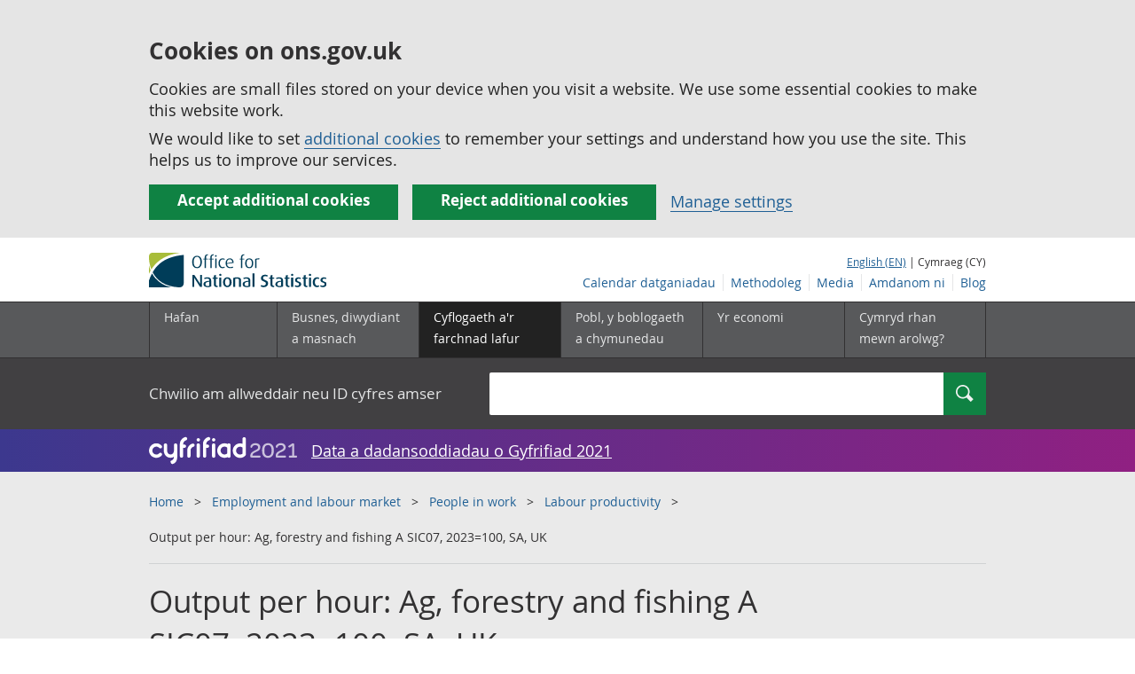

--- FILE ---
content_type: text/html;charset=utf-8
request_url: https://cy.ons.gov.uk/employmentandlabourmarket/peopleinwork/labourproductivity/timeseries/djj9/prdy
body_size: 11586
content:
<!DOCTYPE html>
<html lang="cy">
    <head>
        <title>Output per hour: Ag, forestry and fishing A SIC07, 2023&#x3D;100, SA, UK - Office for National Statistics</title>
        <meta charset="utf-8" />
        <meta content="width=device-width,initial-scale=1.0,user-scalable=1" name="viewport">
        <meta name="theme-color" content="#58595B">
        <meta name="apple-mobile-web-app-status-bar-style" content="#58595B">

        

        
        <link rel="stylesheet" type="text/css" href="//cdn.ons.gov.uk/sixteens/418c927/css/main.css">
		

        <script>
    // extractValue extracts the value from an undecodeable json cookie string
    function extractValue(key, extractionString) {
        const extractionRegex = new RegExp(`'${key}':(.*?)[,}]`)
        const match = extractionString.match(extractionRegex)
        if (match) {
            return match[1]
        }
        
        return null
    }

    // getUsageCookieValue reads the ons_cookie_policy to determine the user's usage preference. 
    // When no policy is found, the user is opted out by default.
    function getUsageCookieValue() {
        // ons_cookie_policy handler
        var policyCookie = document.cookie.match('(?:^|; )ons_cookie_policy=({.*?})');
        if (policyCookie) {
            console.debug('ons_cookie_policy found');

            var usageValue = extractValue("usage", policyCookie[1]);
            console.debug('usage is', usageValue);

            // this needs to be the inverse - if usage is true the returned value is false and vice versa
            // user is stating whether they are opting out of usage cookie
            return (usageValue == "true") ? false : true
        }
        console.debug('no cookie found - opting out');
        return true
    }

    // unescape html entities
    function htmlUnescape(str){
        return str
                .replace(/&#x3D;/g, "=");
    }

    
    var dataLayer = [{
        contentTitle: htmlUnescape("Output per hour: Ag, forestry and fishing A SIC07, 2023&#x3D;100, SA, UK"),
        analyticsOptOut: getUsageCookieValue(),
        "gtm.whitelist": ["google","hjtc","lcl"],
        "gtm.blacklist": ["customScripts","sp","adm","awct","k","d","j"]
    }];

    
    dataLayer[0]["releaseDate"] = "2025/11/13";
    

    

    
    
        dataLayer[0]["publications"] = [];
        
            
                
                    dataLayer[0].publications.push({
                        title: "Productivity flash estimate and overview, UK: July to September 2025 and April to June 2025",
                        uri: "/employmentandlabourmarket/peopleinwork/labourproductivity/articles/ukproductivityintroduction/julytoseptember2025andapriltojune2025"
                    });
                
            
                
                    dataLayer[0].publications.push({
                        title: "Labour productivity, UK: October to December 2019",
                        uri: "/employmentandlabourmarket/peopleinwork/labourproductivity/bulletins/labourproductivity/octobertodecember2019"
                    });
                
            
                
                    dataLayer[0].publications.push({
                        title: "Labour and multi-factor productivity measures, UK: April to June 2020",
                        uri: "/economy/economicoutputandproductivity/productivitymeasures/articles/labourandmultifactorproductivitymeasuresuk/apriltojune2020"
                    });
                
            
        
    


    
    

    
    

    
    

    
        
            
        
            
        
            
        
            
        
            
        
            
        
            
        
            
        
            
        
            
        
            
        
            
        
            
        
            
        
            
        
            
        
            
        
            
        
            
        
            
        
            
        
            
        
            
        
            
        
            
        
            
        
            
        
            
                
            
        
            
        
            
        
            
        
            
        
            
        
            
        
            
        
            
        
            
        
            
        
            
                
            
        
            
                
            
        
            
                
            
        

        
            
                dataLayer[0]["corrections"] = "yes";
            
        
    

</script>


        <!-- Google Tag Manager -->
        <script>(function(w,d,s,l,i){w[l]=w[l]||[];w[l].push({'gtm.start':
                new Date().getTime(),event:'gtm.js'});var f=d.getElementsByTagName(s)[0],
                j=d.createElement(s),dl=l!='dataLayer'?'&l='+l:'';j.async=true;j.src=
                'https://www.googletagmanager.com/gtm.js?id='+i+dl;f.parentNode.insertBefore(j,f);
        })(window,document,'script','dataLayer','GTM-MBCBVQS');</script>
        <!-- End Google Tag Manager -->

        
    <script type="application/ld+json">
        {
            "@context": "http://schema.org",
            "name": "Output per hour: Ag, forestry and fishing A SIC07, 2023&#x3D;100, SA, UK",
            "description": "",
             "@type": "Dataset",
"author": {
    "@type": "Person",
    "name": "Productivity team"
},
"datePublished": "2025-11-13T00:00:00.000Z",
"dateModified": "2025-11-13T00:00:00.000Z",
"discussionURL": "https://cy.ons.gov.uk/employmentandlabourmarket/peopleinwork/labourproductivity/articles/ukproductivityintroduction/latest",
"keywords": ["DJJ9", "PRDY"],
"publisher": {
    "@type": "GovernmentOrganization",
    "name": "Office for National Statistics",  
    "logo": "https://cdn.ons.gov.uk/assets/images/ons-logo/v2/ons-logo.png"
},
"image": "https://cy.ons.gov.uk/employmentandlabourmarket/peopleinwork/labourproductivity/timeseries/djj9/prdy/linechartimage",  
"distribution":[
    {
        "@type":"DataDownload",
        "encodingFormat":"XLS",
        "contentUrl": "https://cy.ons.gov.uk/generator?format=xls&uri=/employmentandlabourmarket/peopleinwork/labourproductivity/timeseries/djj9/prdy"
    },
    {
        "@type":"DataDownload",
        "encodingFormat":"CSV",
        "contentUrl": "https://cy.ons.gov.uk/generator?format=csv&uri=/employmentandlabourmarket/peopleinwork/labourproductivity/timeseries/djj9/prdy"
    }
], 
            
            
            "url": "https://cy.ons.gov.uk/employmentandlabourmarket/peopleinwork/labourproductivity/timeseries/djj9/prdy",
            "license": "http://www.nationalarchives.gov.uk/doc/open-government-licence/version/3/"
        }
    </script>


		
		

	</head>
	<body class="timeseries">
    <script>document.body.className = ((document.body.className) ? document.body.className + ' js' : 'js');</script>
    <form action="/cookies/accept-all" method="GET" id="global-cookie-message"
      class="cookies-banner cookies-banner--hidden js-cookies-banner-form clearfix"
      aria-label="cookie banner">
    <div class="cookies-banner__wrapper wrapper js-cookies-banner-inform">
        <div>
            <div class="cookies-banner__message adjust-font-size--18">
                <h3 class="cookies-banner__heading">Cookies on ons.gov.uk</h3>
                <p class="cookies-banner__body">Cookies are small files stored on your device when you visit a website. We use some essential cookies to make this website work.</p>
                <p class="cookies-banner__body">We would like to set <a href="/cookies">additional cookies</a> to remember your settings and understand how you use the site. This helps us to improve our services.</p>
            </div>
            <div class="cookies-banner__buttons">
                <div class="nojs--hide cookies-banner__button cookies-banner__button--accept">
                    <button class="btn btn--full-width btn--primary btn--focus margin-right--2 font-weight-700 font-size--17 text-wrap js-accept-cookies" data-gtm-accept-cookies="true" type="submit" data-action="accept" tabindex="0">
                        Accept additional cookies
                    </button>
                </div>
                <div class="nojs--hide cookies-banner__button cookies-banner__button--reject">
                    <button class="btn btn--full-width btn--primary btn--focus margin-right--2 font-weight-700 font-size--17 text-wrap js-reject-cookies" data-gtm-accept-cookies="false" type="submit" data-action="reject" tabindex="0">
                        Reject additional cookies
                    </button>
                </div>
                <div class="cookies-banner__button">
                    <a href="/cookies">Manage settings</a>
                </div>
            </div>
        </div>
    </div>
    <div class="hidden js-cookies-banner-confirmation" tabindex="-1">
        <div class="cookies-banner__wrapper wrapper">
            <div class="col">
                <div class="cookies-banner__message adjust-font-size--18">
                    <p class="cookies-banner__confirmation-message">
                        <span class="hidden ons-js-accepted-text">You have accepted all additional cookies.</span>
                        <span class="hidden ons-js-rejected-text">You have rejected all additional cookies.</span>
                        <span>You can <a href="/cookies">change your cookie preferences</a> at any time.</span>
                        <button type="button" class="cookies-banner__button--hide js-hide-cookies-banner">Hide</button>
                    </p>
                </div>
            </div>
        </div>
    </div>
</form>


    <!-- Google Tag Manager (noscript) -->
    <noscript><iframe src="https://www.googletagmanager.com/ns.html?id=GTM-MBCBVQS"
                      height="0" width="0" style="display:none;visibility:hidden"></iframe></noscript>
    <!-- End Google Tag Manager (noscript) -->

        
        
		

		

		
		
			
															


















	<header >
	
    <a class="skiplink" href="#main" tabindex="0">
        Skip to main content
    </a>
	
  
  

	
	
	<div id="pagePath" class="hide">/employmentandlabourmarket/peopleinwork/labourproductivity/timeseries/djj9/prdy</div>
	
		<div class="wrapper">
			<div class="header col-wrap">
				<div class="col col--lg-one-third col--md-one-third">
					<a href="/">
						<!--[if lte IE 8]>
							<img class="logo" src="https://cdn.ons.gov.uk/assets/images/ons-logo/v2/ons-logo.png" alt="Logo Swyddfa Ystadegau Gwladol - Hafan">
						<![endif]-->
						<img class="logo" src="https://cdn.ons.gov.uk/assets/images/ons-logo/v2/ons-logo.svg" alt="Logo Swyddfa Ystadegau Gwladol - Hafan">
					</a>
				</div>
				
                <div class="col col--lg-two-thirds col--md-two-thirds hide--sm print--hide language--js__container">
                    
                    <div class="language">
                        
                            <a href="

    //www.ons.gov.uk/employmentandlabourmarket/peopleinwork/labourproductivity/timeseries/djj9/prdy


" class="language__link" lang="en-GB">English (EN)</a>
                            <span> | Cymraeg (CY)</span>
                        
                    </div>
                </div>
				<div class="secondary-nav col col--lg-two-thirds col--md-two-thirds print--hide">
					<ul class="secondary-nav__list js-nav-clone__list">
                        <li class="secondary-nav__item">
                            <a class="secondary-nav__link  js-nav-clone__link" href="/releasecalendar">Calendar datganiadau</a>
                        </li>
                        <li class="secondary-nav__item">
                            <a class="secondary-nav__link  js-nav-clone__link" href="/methodology">Methodoleg</a>
                        </li>
                        <li class="secondary-nav__item">
                            <a class="secondary-nav__link  js-nav-clone__link" href="/news">Media</a>
                        </li>
						<li class="secondary-nav__item">
							<a class="secondary-nav__link  js-nav-clone__link" href="/aboutus">Amdanom ni</a>
						</li>
						<li class="secondary-nav__item">
							<a class="secondary-nav__link js-nav-clone__link" rel="noopener noreferrer" href="https://blog.ons.gov.uk/">Blog</a>
						</li>
					</ul>
				</div>
				
			</div>
		</div>
	

	
	
	<div class="primary-nav print--hide">
		<nav aria-label="Header links">
			
			<ul class="nav--controls">
				<li class="nav--controls__item">
					<a href="#nav-primary" id="menu-toggle" aria-controls="nav-primary" aria-expanded="false" class="nav--controls__menu">
						<span class="nav--controls__text">Dewislen</span>
					</a>
				</li>
				<li class="nav--controls__item ">
					<a href="#nav-search" id="search-toggle" aria-controls="nav-search" aria-expanded="false" class="nav--controls__search" aria-label="Search">
						<span class="nav--controls__text">Chwilio</span>
					</a>
				</li>
			</ul>
			
			<ul class="wrapper nav-main--hidden primary-nav__list" id="nav-primary" aria-expanded="false">
				<li class="primary-nav__item  js-nav hide--sm old-ie--display-block"><a class="primary-nav__link col col--md-7 col--lg-9" href="/">Hafan</a></li>
				
				
				
				
				
				<li class="primary-nav__item js-nav js-expandable ">
					<a class="primary-nav__link col col--md-8 col--lg-10" href="/businessindustryandtrade" aria-expanded="false" aria-label="Busnes, diwydiant a masnach is-dewislen">
						<span aria-hidden="true" class="expansion-indicator"></span>
						<span class="submenu-title">
							Busnes, diwydiant a masnach
						</span>
					</a>
					<ul class="primary-nav__child-list col col--md-16 col--lg-20 js-expandable__content js-nav-hidden jsEnhance" aria-expanded="false" aria-label="submenu">
						
						
						<li class="primary-nav__child-item  js-expandable__child">
							<a class="primary-nav__child-link" tabindex="-1" href="/businessindustryandtrade/business" >Busnes</a>
						</li>
						
						<li class="primary-nav__child-item  js-expandable__child">
							<a class="primary-nav__child-link" tabindex="-1" href="/businessindustryandtrade/constructionindustry" >Diwydiant adeiladu</a>
						</li>
						
						<li class="primary-nav__child-item  js-expandable__child">
							<a class="primary-nav__child-link" tabindex="-1" href="/businessindustryandtrade/internationaltrade" >Masnach ryngwladol</a>
						</li>
						
						<li class="primary-nav__child-item  js-expandable__child">
							<a class="primary-nav__child-link" tabindex="-1" href="/businessindustryandtrade/changestobusiness" >Newidiadau i fusnesau</a>
						</li>
						
						<li class="primary-nav__child-item  js-expandable__child">
							<a class="primary-nav__child-link" tabindex="-1" href="/businessindustryandtrade/itandinternetindustry" >Y diwydiant TG a&#x27;r rhyngrwyd</a>
						</li>
						
						<li class="primary-nav__child-item  js-expandable__child">
							<a class="primary-nav__child-link" tabindex="-1" href="/businessindustryandtrade/manufacturingandproductionindustry" >Y diwydiant gweithgynhyrchu a chynhyrchu</a>
						</li>
						
						<li class="primary-nav__child-item  js-expandable__child">
							<a class="primary-nav__child-link" tabindex="-1" href="/businessindustryandtrade/retailindustry" >Y diwydiant manwerthu</a>
						</li>
						
						<li class="primary-nav__child-item  js-expandable__child">
							<a class="primary-nav__child-link" tabindex="-1" href="/businessindustryandtrade/tourismindustry" >Y diwydiant twristiaeth</a>
						</li>
						
					</ul>
				</li>
				
				
				
				<li class="primary-nav__item js-nav js-expandable primary-nav__item--active">
					<a class="primary-nav__link col col--md-8 col--lg-10" href="/employmentandlabourmarket" aria-expanded="false" aria-label="Cyflogaeth a&#x27;r farchnad lafur is-dewislen">
						<span aria-hidden="true" class="expansion-indicator"></span>
						<span class="submenu-title">
							Cyflogaeth a&#x27;r farchnad lafur
						</span>
					</a>
					<ul class="primary-nav__child-list col col--md-16 col--lg-20 js-expandable__content js-nav-hidden jsEnhance" aria-expanded="false" aria-label="submenu">
						
						
						<li class="primary-nav__child-item primary-nav__child-item--active js-expandable__child">
							<a class="primary-nav__child-link" tabindex="-1" href="/employmentandlabourmarket/peopleinwork" >Pobl mewn gwaith</a>
						</li>
						
						<li class="primary-nav__child-item  js-expandable__child">
							<a class="primary-nav__child-link" tabindex="-1" href="/employmentandlabourmarket/peoplenotinwork" >Pobl nad ydynt mewn gwaith</a>
						</li>
						
					</ul>
				</li>
				
				
				
				
				
				
				
				
				
				
				
				
				
				<li class="primary-nav__item js-nav js-expandable ">
					<a class="primary-nav__link col col--md-8 col--lg-10" href="/peoplepopulationandcommunity" aria-expanded="false" aria-label="Pobl, y boblogaeth a chymunedau is-dewislen">
						<span aria-hidden="true" class="expansion-indicator"></span>
						<span class="submenu-title">
							Pobl, y boblogaeth a chymunedau
						</span>
					</a>
					<ul class="primary-nav__child-list col col--md-16 col--lg-20 js-expandable__content js-nav-hidden jsEnhance" aria-expanded="false" aria-label="submenu">
						
						
						<li class="primary-nav__child-item  js-expandable__child">
							<a class="primary-nav__child-link" tabindex="-1" href="/peoplepopulationandcommunity/educationandchildcare" >Addysg a gofal plant</a>
						</li>
						
						<li class="primary-nav__child-item  js-expandable__child">
							<a class="primary-nav__child-link" tabindex="-1" href="/peoplepopulationandcommunity/armedforcescommunity" >Armed forces community</a>
						</li>
						
						<li class="primary-nav__child-item  js-expandable__child">
							<a class="primary-nav__child-link" tabindex="-1" href="/peoplepopulationandcommunity/personalandhouseholdfinances" >Cyllid personol a chyllid aelwydydd</a>
						</li>
						
						<li class="primary-nav__child-item  js-expandable__child">
							<a class="primary-nav__child-link" tabindex="-1" href="/peoplepopulationandcommunity/elections" >Etholiadau</a>
						</li>
						
						<li class="primary-nav__child-item  js-expandable__child">
							<a class="primary-nav__child-link" tabindex="-1" href="/peoplepopulationandcommunity/birthsdeathsandmarriages" >Genedigaethau, marwolaethau a phriodasau</a>
						</li>
						
						<li class="primary-nav__child-item  js-expandable__child">
							<a class="primary-nav__child-link" tabindex="-1" href="/peoplepopulationandcommunity/leisureandtourism" >Hamdden a thwristiaeth</a>
						</li>
						
						<li class="primary-nav__child-item  js-expandable__child">
							<a class="primary-nav__child-link" tabindex="-1" href="/peoplepopulationandcommunity/culturalidentity" >Hunaniaeth ddiwylliannol</a>
						</li>
						
						<li class="primary-nav__child-item  js-expandable__child">
							<a class="primary-nav__child-link" tabindex="-1" href="/peoplepopulationandcommunity/healthandsocialcare" >Iechyd a gofal cymdeithasol</a>
						</li>
						
						<li class="primary-nav__child-item  js-expandable__child">
							<a class="primary-nav__child-link" tabindex="-1" href="/peoplepopulationandcommunity/wellbeing" >Lles</a>
						</li>
						
						<li class="primary-nav__child-item  js-expandable__child">
							<a class="primary-nav__child-link" tabindex="-1" href="/peoplepopulationandcommunity/householdcharacteristics" >Nodweddion aelwydydd</a>
						</li>
						
						<li class="primary-nav__child-item  js-expandable__child">
							<a class="primary-nav__child-link" tabindex="-1" href="/peoplepopulationandcommunity/populationandmigration" >Poblogaeth ac ymfudo</a>
						</li>
						
						<li class="primary-nav__child-item  js-expandable__child">
							<a class="primary-nav__child-link" tabindex="-1" href="/peoplepopulationandcommunity/housing" >Tai</a>
						</li>
						
						<li class="primary-nav__child-item  js-expandable__child">
							<a class="primary-nav__child-link" tabindex="-1" href="/peoplepopulationandcommunity/crimeandjustice" >Troseddu a chyfiawnder</a>
						</li>
						
					</ul>
				</li>
				
				
				
				
				
				<li class="primary-nav__item js-nav js-expandable ">
					<a class="primary-nav__link col col--md-8 col--lg-10" href="/economy" aria-expanded="false" aria-label="Yr economi is-dewislen">
						<span aria-hidden="true" class="expansion-indicator"></span>
						<span class="submenu-title">
							Yr economi
						</span>
					</a>
					<ul class="primary-nav__child-list col col--md-16 col--lg-20 js-expandable__content js-nav-hidden jsEnhance" aria-expanded="false" aria-label="submenu">
						
						
						<li class="primary-nav__child-item  js-expandable__child">
							<a class="primary-nav__child-link" tabindex="-1" href="/economy/economicoutputandproductivity" >Allgynnyrch economaidd a chynhyrchiant</a>
						</li>
						
						<li class="primary-nav__child-item  js-expandable__child">
							<a class="primary-nav__child-link" tabindex="-1" href="/economy/investmentspensionsandtrusts" >Buddsoddiadau, pensiynau ac ymddiriedolaethau</a>
						</li>
						
						<li class="primary-nav__child-item  js-expandable__child">
							<a class="primary-nav__child-link" tabindex="-1" href="/economy/environmentalaccounts" >Cyfrifon amgylcheddol</a>
						</li>
						
						<li class="primary-nav__child-item  js-expandable__child">
							<a class="primary-nav__child-link" tabindex="-1" href="/economy/nationalaccounts" >Cyfrifon gwladol</a>
						</li>
						
						<li class="primary-nav__child-item  js-expandable__child">
							<a class="primary-nav__child-link" tabindex="-1" href="/economy/regionalaccounts" >Cyfrifon rhanbarthol </a>
						</li>
						
						<li class="primary-nav__child-item  js-expandable__child">
							<a class="primary-nav__child-link" tabindex="-1" href="/economy/grossdomesticproductgdp" >Cynnyrch Domestig Gros (CDG) </a>
						</li>
						
						<li class="primary-nav__child-item  js-expandable__child">
							<a class="primary-nav__child-link" tabindex="-1" href="/economy/grossvalueaddedgva" >Gwerth Ychwanegol Gros</a>
						</li>
						
						<li class="primary-nav__child-item  js-expandable__child">
							<a class="primary-nav__child-link" tabindex="-1" href="/economy/governmentpublicsectorandtaxes" >Llywodraeth, y sector cyhoeddus a threthi</a>
						</li>
						
						<li class="primary-nav__child-item  js-expandable__child">
							<a class="primary-nav__child-link" tabindex="-1" href="/economy/inflationandpriceindices" >Mynegeion chwyddiant a phrisiau</a>
						</li>
						
					</ul>
				</li>
				
				
				
				
				
				
				
				<li class="primary-nav__item  js-nav">
					<a class="primary-nav__link  col col--md-8 col--lg-10" href="/surveys">
						Cymryd rhan mewn arolwg?
					</a>
				</li>
				<li class="hide--md primary-nav__language">
					
						<a href="

    //www.ons.gov.uk/employmentandlabourmarket/peopleinwork/labourproductivity/timeseries/djj9/prdy


" class="language__link">English (EN)</a>
						<span> | Cymraeg (CY)</span>
					
				</li>
			</ul>
		</nav>
	</div>
	
	
		<div class="search nav-search--hidden print--hide" id="searchBar" role="search">
			<div class="wrapper">
				<form class="col-wrap search__form" action="/search">
					<label class="search__label col col--md-23 col--lg-24" for="nav-search">Chwilio am allweddair neu ID cyfres amser</label>
					<input type="search" autocomplete="off" class="search__input col col--md-21 col--lg-32" id="nav-search" name="q" value="">
					<button type="submit" class="search__button col--md-3 col--lg-3" id="nav-search-submit" aria-label="Search">
						<span class="visuallyhidden">Chwilio</span>
						<span class="icon icon-search--light"></span>
					</button>
				</form>
			</div>
		</div>
	
	<div class="promo__background--plum-gradient">
    <div class="wrapper">
        <div class="banner--half-padding">
            <p class="margin-top--0 margin-bottom--0 padding-bottom--0 padding-top--0 flex flex-wrap-wrap banner--vertical-center">
                <a class="flex" href="/census"><img src="https://cdn.ons.gov.uk/assets/images/census-logo/logo-census-2021-white-landscape-cy.svg" title="Cyfrifiad 2021" alt="" class="header__svg-logo margin-right--1" xmlns="http://www.w3.org/2000/svg" focusable="false" width="167" height="32" viewBox="0 0 242 44" aria-labelledby="census-logo-banner" />
                <a class="margin-top--0 text--white font-size--18 underline-link" href="/census">Data a dadansoddiadau o Gyfrifiad 2021</a>
            </p>
        </div>
    </div>
</div>
	
</header>




	
    		
        <div class="page-neutral-intro background--gallery">
  <div class="wrapper">
    <div class="col-wrap">
      <div class="col">
        <nav aria-label="Breadcrumbs">
          <div class="breadcrumb print--hide">
            <ol class="breadcrumb__list">
              
                <li class="breadcrumb__item">
                  <a
                    class="breadcrumb__link"
                    href="/"
                  >Home</a>
                </li>
              
                <li class="breadcrumb__item">
                  <a
                    class="breadcrumb__link"
                    href="/employmentandlabourmarket"
                  >Employment and labour market</a>
                </li>
              
                <li class="breadcrumb__item">
                  <a
                    class="breadcrumb__link"
                    href="/employmentandlabourmarket/peopleinwork"
                  >People in work</a>
                </li>
              
                <li class="breadcrumb__item">
                  <a
                    class="breadcrumb__link"
                    href="/employmentandlabourmarket/peopleinwork/labourproductivity"
                  >Labour productivity</a>
                </li>
              

              <li class="breadcrumb__item">
                
                  Output per hour: Ag, forestry and fishing A SIC07, 2023&#x3D;100, SA, UK
                
              </li>
            </ol>
          </div>
        </nav>
      </div>
    </div>
  </div>
</div>

    



		
<main id="main" role="main" tabindex="-1">


    <div class="page-neutral-intro background--gallery">
	<div class="wrapper">
		<div class="col-wrap">
			<div class="col">
				
				<div class="col col--md-47 col--lg-48">
                    
                        <h1 class="page-intro__title margin-bottom-sm--4 margin-bottom-md--4">
    Output per hour: Ag, forestry and fishing A SIC07, 2023&#x3D;100, SA, UK
</h1>


    

                    
				</div>
				
			</div> 
		</div> 
	</div> 
    



    
	
	
		
			



	 
		

            
			
			
				
			
				
			
				
			
				
			
				
			
				
			
				
			
				
			
				
			
				
			
				
			
				
			
				
			
				
			
				
			
				
			
				
			
				
			
				
			
				
			
				
			
				
			
				
			
				
			
				
			
				
			
				
			
				
					
				
			
				
			
				
			
				
			
				
			
				
			
				
			
				
			
				
			
				
			
				
			
				
					
				
			
				
					
				
			
				
					
				
			

			
            
				<div class="alert">
					<div class="wrapper">
						<div class="col-wrap">
							<div class="col">

                                <h2 class="alert__title inline-block margin-bottom--0 margin-right-md--1">
                                    Source dataset: <a href="/employmentandlabourmarket/peopleinwork/labourproductivity/datasets/labourproductivity">Labour productivity time series (PRDY)</a>
                                </h2>
                                

								
								


								
								
									<div class="show-hide show-hide--dark info-box margin-top-sm--1 margin-top-md--1 js-show-hide">
										<div class="js-show-hide__title">

                                            <span class="icon icon-info icon-info--info-box"></span>
											<h2 class="show-hide__title alert--warning__title">Correction</h2>
										</div>

										<div class="js-show-hide__content">
											<div class="show-hide__content alert--warning__content section__content--markdown">
												<section>
													
														
													
														
													
														
													
														
													
														
													
														
													
														
													
														
													
														
													
														
													
														
													
														
													
														
													
														
													
														
													
														
													
														
													
														
													
														
													
														
													
														
													
														
													
														
													
														
													
														
													
														
													
														
													
														
															<p class="alert__date">23 November 2022</p>
															<p>We are updating our output per hour productivity estimates published as part of the Productivity Overview, UK, April to June 2022. The updated data takes on board reweighted labour force survey data for Quarter 2 (Apr to June) 2021 to Quarter 4 (Oct to Dec) 2021 which had previously not been picked up by our systems due to a technical issue. Output per hour worked relative to the 2019 average grew by 1.7% and not 1.8% as originally estimated. There are no revisions to the output per job and output per worker datasets.</p>
															<a class="btn btn--tertiary margin-bottom-sm--3 margin-bottom-md--3 print--hide"
															href="/employmentandlabourmarket/peopleinwork/labourproductivity/timeseries/djj9/prdy/previous/v28">Gweld y fersiwn wedi&#x27;i disodli</a>
														
													
														
													
														
													
														
													
														
													
														
													
														
													
														
													
														
													
														
													
														
													
														
															<p class="alert__date">13 November 2025</p>
															<p>Missing data have been identified in the PRDY time series, which contains data for the whole economy on a quarterly basis. The missing series are:</p>
<ul>
  <li>LNNM - Productivity jobs: Whole economy SA: Index 2023=100: UK</li>
  <li>LNNN - Output per filled job: Whole economy SA: Index 2023=100: UK</li>
  <li>LNNP - Output per filled job: Whole economy: % change per annum SA: UK</li>
  <li>LNNO - Productivity jobs: Whole economy: % change per annum: SA: UK</li>
  <li>TXET - Ratio of Whole economy jobs to Whole economy workers: SA</li>
</ul><p>The error affects the PRDY time series published on 13 November 2025. No other data are affected, and the missing data are now available. Please contact <a href="mailto:productivity@ons.gov.uk">productivity@ons.gov.uk</a> for more information.</p>
															<a class="btn btn--tertiary margin-bottom-sm--3 margin-bottom-md--3 print--hide"
															href="/employmentandlabourmarket/peopleinwork/labourproductivity/timeseries/djj9/prdy/previous/v39">Gweld y fersiwn wedi&#x27;i disodli</a>
														
													
														
															<p class="alert__date">5 December 2025</p>
															<p>An error has been identified in data used in the Productivity flash estimate and overview, UK: July to September 2025 and April to June 2025 and Productivity flash estimate and overview, UK: April to June 2025 and January to March 2025.</p><p>The error causes small changes in figures 4, 5, 6 and 7 of the bulletins released in 14 August 2025 and 13 November 2025. For the latest bulletin:</p>
<ul>
  <li><p>Figure 4 - In 2025Q1 the decrease (-0.1) in RTI hours worked causes an increase (0.1) in RTI output per worker</p></li>
  <li><p>Figure 5 - In 2025Q1 the decrease (-0.1) in RTI hours worked causes an increase (0.1) in RTI output per hour</p></li>
  <li><p>Figure 6 - Small (less than 0.01) changes in contributions</p></li>
  <li><p>Figure 7 - Corrections to hours growth and OPH growths to all sectors.</p></li>
</ul><p>The error also causes small changes in the datasets Output per hour, Output per hour worked by division, Labour cost labour income and the time series PRDY and UCST released in the 14 August 2025 and 13 November 2025.</p><p>This error was caused by a processing error. Please contact <a href="mailto:productivity@ons.gov.uk">productivity@ons.gov.uk</a> for more information. We apologise for any inconvenience caused.</p>
															<a class="btn btn--tertiary margin-bottom-sm--3 margin-bottom-md--3 print--hide"
															href="/employmentandlabourmarket/peopleinwork/labourproductivity/timeseries/djj9/prdy/previous/v40">Gweld y fersiwn wedi&#x27;i disodli</a>
														
													
														
															<p class="alert__date">5 December 2025</p>
															<p>An error has been identified in data used in the Productivity flash estimate and overview, UK: July to September 2025 and April to June 2025 and Productivity flash estimate and overview, UK: April to June 2025 and January to March 2025.</p><p>The error causes small changes in figures 4, 5, 6 and 7 of the bulletins released in 14 August 2025 and 13 November 2025. For the latest bulletin:</p>
<ul>
  <li><p>Figure 4 - In 2025Q1 the decrease (-0.1) in RTI hours worked causes an increase (0.1) in RTI output per worker</p></li>
  <li><p>Figure 5 - In 2025Q1 the decrease (-0.1) in RTI hours worked causes an increase (0.1) in RTI output per hour</p></li>
  <li><p>Figure 6 - Small (less than 0.01) changes in contributions</p></li>
  <li><p>Figure 7 - Corrections to hours growth and OPH growths to all sectors.</p></li>
</ul><p>The error also causes small changes in the datasets Output per hour, Output per hour worked by division, Labour cost labour income and the time series PRDY and UCST released in the 14 August 2025 and 13 November 2025.</p><p>This error was caused by a processing error. Please contact <a href="mailto:productivity@ons.gov.uk">productivity@ons.gov.uk</a> for more information. We apologise for any inconvenience caused.</p>
															<a class="btn btn--tertiary margin-bottom-sm--3 margin-bottom-md--3 print--hide"
															href="/employmentandlabourmarket/peopleinwork/labourproductivity/timeseries/djj9/prdy/previous/v40">Gweld y fersiwn wedi&#x27;i disodli</a>
														
													
												</section>
											</div>
										</div>
									</div>
								
							</div>
						</div>
					</div>
				</div>
        
		
	


		
	

    
        <div class="meta-wrap">
                <div class="wrapper">
                        <div class="col-wrap">
                                
<p class="col col--md-12 col--lg-15 meta__item">
    
	<span>Cyswllt: </span><br/><a href="mailto:productivity@ons.gov.uk">Productivity team</a>
</p>


                                
                                        
<p class="col col--md-12 col--lg-15 meta__item">
	<span>Dyddiad y datganiad: </span><br/>13 November 2025<br/>
    <a href="/employmentandlabourmarket/peopleinwork/labourproductivity/timeseries/djj9/prdy/previous">View previous versions</a>
</p>
                                

                                
                                        
<p class="col col--md-11 col--lg-15 meta__item">
    <span>Cyhoeddiad nesaf: </span><br/>17 February 2026
</p>
                                

                                
    <p class="col col--md-13 col--lg-15 print-hidden meta__item">
        ID y gyfres: DJJ9
                <a href="#" class="tooltip" title="This series ID is a unique random identifier for this individual time series. The digits themselves do not have any specific meaning">Beth yw hyn?</a><br/>
                Unedau:  Index, base year &#x3D; 100<br/>
                
    </p>

                        </div>
                </div>
        </div>


</div> 


<div class="page-content">
	


    <div class="wrapper">
    
            <div class="col-wrap">
                <div class="col col--lg-one margin-top-sm--4 margin-top-md--5 flush-bottom">
                    <form class="timeseries__filters nojs--hide">
    <h2 class="tiles__title-h2">Filters</h2>
    <span class="visuallyhidden">Use these filters to interact with the following chart of data.</span>
    <div class="tiles__content">
        <div data-chart-controls="" data-chart-controls-for="">
            <div class="col col--md-8 col--lg-12 margin-right-md--4 margin-right-lg--2">
                <fieldset>
                    <legend id="data-type">Dangos data fel</legend>
                    <label for="type-chart">
                        Siart
                        <input id="type-chart" type="radio" name="type" data-chart-controls-type="chart" aria-controls="data" checked>
                    </label>
                    <label for="type-table">
                        Tabl
                        <input id="type-table" type="radio" name="type" data-chart-controls-type="table" aria-controls="data">
                    </label>
                </fieldset>
            </div>
            <div class="col col--md-12 col--lg-18 margin-right-md--4 margin-right-lg--2">
                <fieldset>
                    <legend id="frequency">Amlder</legend>
                    <label>
                        Mis
                        <input type="radio" class="frequency" name="scale" data-chart-controls-scale="months"
                                value="months" aria-controls="data">
                    </label>
                    <label>
                        Chwarter
                        <input type="radio" class="frequency" name="scale" data-chart-controls-scale="quarters"
                                value="quarters" aria-controls="data">
                    </label>
                    <label>
                        Blwyddyn
                        <input type="radio" class="frequency" name="scale" data-chart-controls-scale="years"
                                value="years" aria-controls="data">
                    </label>
                </fieldset>
            </div>
            <div class="col col--md-17 col--lg-23">
                <fieldset>
                    <legend id="period">Cyfnod amser</legend>
                    <label>
                        Pob un
                        <input type="radio" name="range" data-chart-controls-range="all" aria-controls="data" checked>
                    </label>
                    <label>
                        10 mlynedd diwethaf
                        <input type="radio" name="range" data-chart-controls-range="10yr" aria-controls="data">
                    </label>
                    <label>
                        5 mlynedd diwethaf
                        <input type="radio" name="range" data-chart-controls-range="5yr" aria-controls="data">
                    </label>
                    <label>
                        Addasu
                        <input type="radio" name="range" data-chart-control-custom-trigger-for="chart-area__controls__custom" aria-controls="customControls">
                    </label>
                </fieldset>

                <div class="chart-area__controls__custom js-hidden" id="customControls">
                    <div class="chart-area__controls__custom__container">
                        <div class="chart-area__controls__dropdowns">
                            <p>Custom time period</p>
                            <fieldset class="chart-area__controls__date">
                                <legend class="chart-area__controls__date__legend" id="from">O</legend>
                                <label class="visuallyhidden" for="from-month-1">Mis</label>
                                <select class="chart-area__controls__month" id="from-month-1" name="from-month"
                                        data-chart-controls-from-month="" aria-controls="data">
                                    <option value="01">Jan</option>
                                    <option value="02">Feb</option>
                                    <option value="03">Mar</option>
                                    <option value="04">Apr</option>
                                    <option value="05">May</option>
                                    <option value="06">Jun</option>
                                    <option value="07">Jul</option>
                                    <option value="08">Aug</option>
                                    <option value="09" selected>Sep</option>
                                    <option value="10">Oct</option>
                                    <option value="11">Nov</option>
                                    <option value="12">Dec</option>
                                </select>
                                <label class="visuallyhidden" for="from-quarter-1">Chwarter</label>
                                <select class="chart-area__controls__quarter" id="from-quarter-1" name="from-quarter"
                                        data-chart-controls-from-quarter="" aria-controls="data">
                                    <option value="1" selected>Q1</option>
                                    <option value="2">Q2</option>
                                    <option value="3">Q3</option>
                                    <option value="4">Q4</option>
                                </select>
                                <label class="visuallyhidden" for="from-year-1">Blwyddyn</label>
                                <select class="chart-area__controls__year" id="from-year-1" name="from-year"
                                        data-chart-controls-from-year="" aria-controls="data">
                                </select>
                            </fieldset>
                            <fieldset class="chart-area__controls__date">
                                <legend class="chart-area__controls__date__legend" id="to">To</legend>
                                <label class="visuallyhidden" for="to-month-2">Mis</label>
                                <select class="chart-area__controls__month" id="to-month-2" name="to-month"
                                        data-chart-controls-to-month="" aria-describedby="to" aria-controls="data">
                                    <option value="01">Jan</option>
                                    <option value="02">Feb</option>
                                    <option value="03">Mar</option>
                                    <option value="04">Apr</option>
                                    <option value="05">May</option>
                                    <option value="06">Jun</option>
                                    <option value="07">Jul</option>
                                    <option value="08">Aug</option>
                                    <option value="09" selected>Sep</option>
                                    <option value="10">Oct</option>
                                    <option value="11">Nov</option>
                                    <option value="12">Dec</option>
                                </select>
                                <label class="visuallyhidden" for="to-quarter-2">Chwarter</label>
                                <select class="chart-area__controls__quarter" id="to-quarter-2" name="to-quarter"
                                        data-chart-controls-to-quarter="" aria-controls="data">
                                    <option value="1" selected>Q1</option>
                                    <option value="2">Q2</option>
                                    <option value="3">Q3</option>
                                    <option value="4">Q4</option>
                                </select>
                                <label class="visuallyhidden" for="to-year-2">Blwyddyn</label>
                                <select class="chart-area__controls__year" id="to-year-2" name="to-year"
                                        data-chart-controls-to-year="" aria-controls="data">
                                </select>
                            </fieldset>
                        </div>
                    </div>
                    <div class="chart-area__controls__custom__errors"></div>
                </div>
            </div>
        </div>
    </div>
</form>
<div class="timeseries__chart tiles__item" id="data">
    <h2 id="title-type" class="tiles__title-h2">Siart</h2>
    <div class="col col--md-45 col--lg-57 margin-left-sm--1 margin-left-md--1 padding-right-sm--2 chart-area__timeseries">
        <div class="js--show nojs--hide chart linechart" data-chart="" data-uri="/employmentandlabourmarket/peopleinwork/labourproductivity/timeseries/djj9/prdy" ></div>
        <div class="js--show nojs--hide"></div>
        <table class="table-advanced js-table-sort nojs--hide" role="grid" data-table="">
            <thead>
            <tr role="row">
                <th class="table-advanced__header js-table-sort__header text-left" scope="col" role="columnheader" aria-sort="ascending">Period</th>
                <th class="table-advanced__header js-table-sort__header text-right" scope="col" role="columnheader">Value</th>
            </tr>
            </thead>
            <tbody>
            </tbody>
        </table>
    </div>
    <!--[if gt IE 8]><!--><noscript><![endif]-->
    <div class="tiles__content">
        <img class="js--hide image-responsive" src="/employmentandlabourmarket/peopleinwork/labourproductivity/timeseries/djj9/prdy/linechartimage" alt="Output per hour: Ag, forestry and fishing A SIC07, 2023&#x3D;100, SA, UK">
    </div>
    <!--[if gt IE 8]><!--></noscript><![endif]-->


    
    <!--[if gt IE 8]><!--><script type="text/javascript" src="/employmentandlabourmarket/peopleinwork/labourproductivity/timeseries/djj9/prdy/linechartconfig"></script><![endif]-->

</div>


                    
                    <div class="tiles__content tiles__item">
                        <h2><span role="text">Download this time series<span class="visuallyhidden">Output per hour: Ag, forestry and fishing A SIC07, 2023&#x3D;100, SA, UK</span></span></h2>
                        <div class="chart-area__footer__actions">
                            <div class="timeseries__filters nojs--hide js--linechart-filter-tabs">
                                <div role="tablist" aria-label="Download options" class="chart-area__radiogroup btn-group">
                                    <button 
                                        id="filtered-button" role="tab" aria-selected="true" aria-controls="unfiltered-download-controls"
                                        class="btn btn--secondary btn--chart-control btn--chart-control--download btn--secondary-active">
                                        Full unfiltered time series
                                    </button>
                                    <button 
                                        id="unfiltered-button" role="tab" aria-selected="false" aria-controls="filtered-download-controls" tabindex="-1"
                                        class="btn btn--secondary btn--chart-control btn--chart-control--download">
                                        Filtered time series
                                    </button>
                                </div>
                                <div tabindex="0" role="tabpanel" aria-labelledby="unfiltered-button" id="unfiltered-download-controls" 
                                    class="chart-area__controls__download chart-area__controls__download--unfiltered padding-top--2 padding-bottom--2">
                                    <div class="chart-area__controls__custom__container">
                                        <p class="flush">Download full time series as:</p>
                                        <a href="/employmentandlabourmarket/peopleinwork/labourproductivity/timeseries/djj9/prdy/linechartimage" title="Download as an image" class="btn btn--primary" download="Output per hour: Ag, forestry and fishing A SIC07, 2023&#x3D;100, SA, UK" aria-label="Download Output per hour: Ag, forestry and fishing A SIC07, 2023&#x3D;100, SA, UK as an Delwedd">Delwedd</a>
                                        <a class="btn btn--primary" title="Download as csv" data-gtm-download-file="/employmentandlabourmarket/peopleinwork/labourproductivity/timeseries/djj9/prdy" data-gtm-download-type="csv" href="/generator?format=csv&uri=/employmentandlabourmarket/peopleinwork/labourproductivity/timeseries/djj9/prdy" aria-label="Download Output per hour: Ag, forestry and fishing A SIC07, 2023&#x3D;100, SA, UK as csv">.csv</a>
                                        <a class="btn btn--primary" title="Download as xls" data-gtm-download-file="/employmentandlabourmarket/peopleinwork/labourproductivity/timeseries/djj9/prdy" data-gtm-download-type="xls" href="/generator?format=xls&uri=/employmentandlabourmarket/peopleinwork/labourproductivity/timeseries/djj9/prdy" aria-label="Download Output per hour: Ag, forestry and fishing A SIC07, 2023&#x3D;100, SA, UK as xls">.xls</a>
                                    </div>
                                </div>
                                <div tabindex="0" role="tabpanel" aria-labelledby="filtered-button" id="filtered-download-controls" hidden="" 
                                    class="chart-area__controls__download chart-area__controls__download--filtered padding-top--2 padding-bottom--2">
                                    <div class="chart-area__controls__custom__container">
                                        <p class="flush"> Download filtered time series as:</p>
                                        <a href="/employmentandlabourmarket/peopleinwork/labourproductivity/timeseries/djj9/prdy/linechartimage" title="Download as an image" class="btn btn--primary dlCustomData"  download="Output per hour: Ag, forestry and fishing A SIC07, 2023&#x3D;100, SA, UK" aria-label="Download Output per hour: Ag, forestry and fishing A SIC07, 2023&#x3D;100, SA, UK as an Delwedd">Delwedd</a>
                                        <a class="btn btn--primary dlCustomData" title="Download as csv" data-gtm-download-file="/employmentandlabourmarket/peopleinwork/labourproductivity/timeseries/djj9/prdy" data-gtm-download-type="csv" href="/generator?format=csv&uri=/employmentandlabourmarket/peopleinwork/labourproductivity/timeseries/djj9/prdy" aria-label="Download Output per hour: Ag, forestry and fishing A SIC07, 2023&#x3D;100, SA, UK as csv">.csv</a>
                                        <a class="btn btn--primary dlCustomData" title="Download as xls" data-gtm-download-file="/employmentandlabourmarket/peopleinwork/labourproductivity/timeseries/djj9/prdy" data-gtm-download-type="xls" href="/generator?format=xls&uri=/employmentandlabourmarket/peopleinwork/labourproductivity/timeseries/djj9/prdy" aria-label="Download Output per hour: Ag, forestry and fishing A SIC07, 2023&#x3D;100, SA, UK as xls">.xls</a>
                                    </div>
                                </div>
                            </div>
                            
                            <div class="js--hide">
                                <a href="/employmentandlabourmarket/peopleinwork/labourproductivity/timeseries/djj9/prdy/linechartimage" title="Download as an image" class="btn btn--primary" aria-label="Download  as an image">image</a>
                                <a class="btn btn--primary print--hide" title="Download as csv"
    href="/generator?uri=/employmentandlabourmarket/peopleinwork/labourproductivity/timeseries/djj9/prdy&format=csv" 
    data-gtm-title="" 
    data-gtm-type="download-chart-csv"
    data-gtm-download-file="timeseries-generated-file"
    data-gtm-download-type="csv"
    aria-label="Download  as csv"
>
    .csv
</a>
                                <a class="btn btn--primary print--hide" title="Download as xls"
    href="/generator?uri=/employmentandlabourmarket/peopleinwork/labourproductivity/timeseries/djj9/prdy&format=xls" 
    data-gtm-title="" 
    data-gtm-type="download-chart-xls"
    data-gtm-download-file="timeseries-generated-file"
    data-gtm-download-type="xls"
    aria-label="Download  as xls"
>
    .xls
</a>
                            </div>
                        </div>   
                    </div> 
                    <!--[if gt IE 8]><!--><noscript><![endif]-->
                        <div class="tiles__content js--hide">
                            <h2>Tabl</h2>
                            <table>
                                <thead>
                                    <tr>
                                        <th class="text-left" scope="col" role="columnheader">Period</th>
                                        <th class="text-left">Value</th>
                                    </tr>
                                </thead>
                                <tbody>
                                    
                                    <tr>
                                        <td>1994</td>
                                        <td></td>
                                    </tr>
                                    
                                    <tr>
                                        <td>1995</td>
                                        <td></td>
                                    </tr>
                                    
                                    <tr>
                                        <td>1996</td>
                                        <td></td>
                                    </tr>
                                    
                                    <tr>
                                        <td>1997</td>
                                        <td>33.4</td>
                                    </tr>
                                    
                                    <tr>
                                        <td>1998</td>
                                        <td>41.6</td>
                                    </tr>
                                    
                                    <tr>
                                        <td>1999</td>
                                        <td>52.3</td>
                                    </tr>
                                    
                                    <tr>
                                        <td>2000</td>
                                        <td>61.2</td>
                                    </tr>
                                    
                                    <tr>
                                        <td>2001</td>
                                        <td>68.6</td>
                                    </tr>
                                    
                                    <tr>
                                        <td>2002</td>
                                        <td>87.2</td>
                                    </tr>
                                    
                                    <tr>
                                        <td>2003</td>
                                        <td>82.7</td>
                                    </tr>
                                    
                                    <tr>
                                        <td>2004</td>
                                        <td>71.6</td>
                                    </tr>
                                    
                                    <tr>
                                        <td>2005</td>
                                        <td>76.6</td>
                                    </tr>
                                    
                                    <tr>
                                        <td>2006</td>
                                        <td>76.5</td>
                                    </tr>
                                    
                                    <tr>
                                        <td>2007</td>
                                        <td>70.6</td>
                                    </tr>
                                    
                                    <tr>
                                        <td>2008</td>
                                        <td>85.0</td>
                                    </tr>
                                    
                                    <tr>
                                        <td>2009</td>
                                        <td>70.7</td>
                                    </tr>
                                    
                                    <tr>
                                        <td>2010</td>
                                        <td>56.4</td>
                                    </tr>
                                    
                                    <tr>
                                        <td>2011</td>
                                        <td>72.5</td>
                                    </tr>
                                    
                                    <tr>
                                        <td>2012</td>
                                        <td>66.5</td>
                                    </tr>
                                    
                                    <tr>
                                        <td>2013</td>
                                        <td>67.1</td>
                                    </tr>
                                    
                                    <tr>
                                        <td>2014</td>
                                        <td>80.0</td>
                                    </tr>
                                    
                                    <tr>
                                        <td>2015</td>
                                        <td>80.7</td>
                                    </tr>
                                    
                                    <tr>
                                        <td>2016</td>
                                        <td>77.5</td>
                                    </tr>
                                    
                                    <tr>
                                        <td>2017</td>
                                        <td>77.6</td>
                                    </tr>
                                    
                                    <tr>
                                        <td>2018</td>
                                        <td>68.7</td>
                                    </tr>
                                    
                                    <tr>
                                        <td>2019</td>
                                        <td>81.9</td>
                                    </tr>
                                    
                                    <tr>
                                        <td>2020</td>
                                        <td>84.3</td>
                                    </tr>
                                    
                                    <tr>
                                        <td>2021</td>
                                        <td>91.5</td>
                                    </tr>
                                    
                                    <tr>
                                        <td>2022</td>
                                        <td>108.1</td>
                                    </tr>
                                    
                                    <tr>
                                        <td>2023</td>
                                        <td>100.0</td>
                                    </tr>
                                    
                                    <tr>
                                        <td>2024</td>
                                        <td>97.3</td>
                                    </tr>
                                    
                                    
                                    
                                </tbody>
                            </table>
                        </div>
                    <!--[if gt IE 8]><!--></noscript><![endif]-->
                </div> 
            </div> 
    

        <div class="meta-wrap meta-wrap--gallery margin-bottom padding-right-sm--1">
            <div class="col-wrap">
                
                <div class="col col--md-one col--lg-one padding-left-md--1 padding-right-md--1 padding-left-sm--1">
                                        <h2>Cyfresi amser cysylltiedig</h2>
                                        
                        <ul class="list--neutral box__content">
                            
                        </ul>
                    
                    <div class="col col--md-14 col--lg-18">
                        
                        



	<div class=" margin-bottom-sm--2 margin-bottom-md--2 print--hide">
		<a class="btn btn--primary btn--full-width" href="/timeseriestool?topic&#x3D;/employmentandlabourmarket/peopleinwork/labourproductivity/timeseries" data-gtm-title="" data-gtm-type="related-data">
			
			

			
			

			
			
				Gweld a lawrlwytho pob cyfres amser cysylltiedig
			
		</a>
	</div>

                    </div>
                </div>
            </div>
        </div>
    </div>

    <div class="wrapper">
        <div class="col-wrap flexbox__item">
            
                <div class="col col--md-half col--lg-half background--mercury margin-bottom-sm--2 margin-bottom-md--2">
                    <div class="tiles__item tiles__item--nav-type flush-col print--hide">
                        <div class="background--gallery padding-top-md--2 padding-top-sm--2 padding-right-md--1 padding-right-sm--1 padding-bottom-sm--3 padding-bottom-md--4 padding-left-md--1 padding-left-sm--1 border-bottom--iron-md border-bottom--iron-sm height-md--10">
                            <h2 class="flush">
                                Publications that use this data
                            </h2>
                        </div>
                        <div class="tiles__content tiles__content--nav">
                            <ul class="list--neutral">
                                
                                    
                                        
                                        <li>
                                            <a href="/employmentandlabourmarket/peopleinwork/labourproductivity/articles/ukproductivityintroduction/julytoseptember2025andapriltojune2025" data-gtm-type="publications-using-data" data-gtm-title="Productivity flash estimate and overview, UK: July to September 2025 and April to June 2025">
                                                Productivity flash estimate and overview, UK: July to September 2025 and April to June 2025
                                            </a>
                                        </li>
                                    
                                
                                    
                                        
                                        <li>
                                            <a href="/employmentandlabourmarket/peopleinwork/labourproductivity/bulletins/labourproductivity/octobertodecember2019" data-gtm-type="publications-using-data" data-gtm-title="Labour productivity, UK: October to December 2019">
                                                Labour productivity, UK: October to December 2019
                                            </a>
                                        </li>
                                    
                                
                                    
                                        
                                        <li>
                                            <a href="/economy/economicoutputandproductivity/productivitymeasures/articles/labourandmultifactorproductivitymeasuresuk/apriltojune2020" data-gtm-type="publications-using-data" data-gtm-title="Labour and multi-factor productivity measures, UK: April to June 2020">
                                                Labour and multi-factor productivity measures, UK: April to June 2020
                                            </a>
                                        </li>
                                    
                                
                            </ul>
                        </div>
                    </div>
                </div>
            
            
            <div class="col col--md-half col--lg-half background--mercury margin-bottom-sm--2 margin-bottom-md--2">
                <div class="background--gallery padding-top-md--2 padding-top-sm--2 padding-right-md--1 padding-right-sm--1 padding-bottom-sm--3 padding-bottom-md--4 padding-left-md--1 padding-left-sm--1 border-bottom--iron-md border-bottom--iron-sm height-md--10">
                    <h2 class="flush">
                        Manylion cyswllt ar gyfer y data hwn
                    </h2>
                </div>
                <div class="box__content padding-top-sm--1 padding-top-md--1 padding-bottom-sm--1 padding-bottom-md--2 padding-left-sm--1 padding-left-md--1 padding-right-sm--1 padding-right-md--1">
                    <address>
                        Productivity team<br/>
                        <a href="mailto:productivity@ons.gov.uk">productivity@ons.gov.uk</a></br>
                        Ffôn
                            : +44 1633 582563
                    </address>
                </div>
            </div>
        </div>
    </div>

</div>

</main>


	<footer class="print--hide">
	<h2 class="visuallyhidden">Footer links</h2>
	<div class="footer">
		<div class="wrapper">
			<nav aria-label="Footer links">
                <div class="footer-nav col-wrap">
                    
                    <div class="col col--lg-one-third col--md-one-third">
                        <h3 class="footer-nav__heading">Cymorth</h3>
                        <ul class="footer-nav__list">
                            <li class="footer-nav__item">
                                <a href="/help/accessibility">Hygyrchedd</a>
                            </li>
                            <li class="footer-nav__item">
                                <a href="/cookies">Cwcis</a>
                            </li>
                            <li class="footer-nav__item">
                                <a href="/help/privacynotice">Preifatrwydd</a>
                            </li>
                            <li class="footer-nav__item">
                                <a href="/help/termsandconditions">Telerau ac amodau</a>
                            </li>
                        </ul>
                    </div>
                    <div class="col col--lg-one-third col--md-one-third">
                        <h3 class="footer-nav__heading">Ynglŷn ag SYG</h3>
                        <ul class="footer-nav__list">
                            <li class="footer-nav__item">
                                <a href="/aboutus/whatwedo">Beth rydym yn ei wneud</a>
                            </li>
                            <li class="footer-nav__item">
                                <a href="https://careers.ons.gov.uk">Gyrfaoedd</a>
                            </li>
                            <li class="footer-nav__item">
                                <a href="/aboutus/contactus">Cysylltu â ni</a>
                            </li>
                            <li class="footer-nav__item">
                                <a href="/news">Newyddion</a>
                            </li>
                            <li class="footer-nav__item">
                                <a href="/aboutus/transparencyandgovernance/freedomofinformationfoi">Rhyddid Gwybodaeth</a>
                            </li>
                        </ul>
                    </div>
                    
                    <div class="col col--lg-one-third col--md-one-third">
                        <h3 class="footer-nav__heading">Cysylltu â ni</h3>
                        <ul class="footer-nav__list">
                            <li class="footer-nav__item">
                                <a href="https://twitter.com/ONS" target="_blank">X</a>
                            </li>
                            <li class="footer-nav__item">
                                <a href="https://www.instagram.com/officefornationalstatistics" target="_blank">Instagram</a>
                            </li>
                            <li class="footer-nav__item">
                                <a href="https://www.facebook.com/ONS" target="_blank">Facebook</a>
                            </li>
                            <li class="footer-nav__item">
                                <a href="https://www.linkedin.com/company/office-for-national-statistics" target="_blank">LinkedIn</a>
                            </li>
                            <li class="footer-nav__item">
                                <a href="https://consultations.ons.gov.uk/" target="_blank">Ymgyngoriadau</a>
                            </li>
                            <li class="footer-nav__item">
                                <a href="https://www.statsusernetwork.ons.gov.uk/" target="_blank">Fforymau trafod</a>
                            </li>
                            <li class="footer-nav__item">
                                <a href="https://public.govdelivery.com/accounts/UKONS/subscribers/new" target="_blank">Rhybuddion ebost</a>
                            </li>
                        </ul>
                    </div>
                </div>
			</nav>
		</div>
		<div class="wrapper">
			<div class="footer-license">
				<img class="footer-license__img" alt="OGL" width="60" src="https://cdn.ons.gov.uk/assets/images/logo-ogl-footer.svg">
				<p class="footer-license__text margin-left-sm--0">
					Mae'r holl gynnwys ar gael o dan delerau'r <a href="http://www.nationalarchives.gov.uk/doc/open-government-licence/version/3/">Drwydded Llywodraeth Agored f3.0</a>, ac eithrio lle y nodir fel arall
				</p>
			</div>
		</div>
	</div>
</footer>





			
		
		<script src="https://ajax.googleapis.com/ajax/libs/jquery/3.7.1/jquery.min.js"></script>
        <script src="//cdn.ons.gov.uk/sixteens/418c927/js/main.js"></script>
        <script src="/js/app.js"></script>

        
        

	<script>(function(){function c(){var b=a.contentDocument||a.contentWindow.document;if(b){var d=b.createElement('script');d.innerHTML="window.__CF$cv$params={r:'9c588e7e6e975f00',t:'MTc2OTY4Nzg5NS4wMDAwMDA='};var a=document.createElement('script');a.nonce='';a.src='/cdn-cgi/challenge-platform/scripts/jsd/main.js';document.getElementsByTagName('head')[0].appendChild(a);";b.getElementsByTagName('head')[0].appendChild(d)}}if(document.body){var a=document.createElement('iframe');a.height=1;a.width=1;a.style.position='absolute';a.style.top=0;a.style.left=0;a.style.border='none';a.style.visibility='hidden';document.body.appendChild(a);if('loading'!==document.readyState)c();else if(window.addEventListener)document.addEventListener('DOMContentLoaded',c);else{var e=document.onreadystatechange||function(){};document.onreadystatechange=function(b){e(b);'loading'!==document.readyState&&(document.onreadystatechange=e,c())}}}})();</script></body>
</html>
